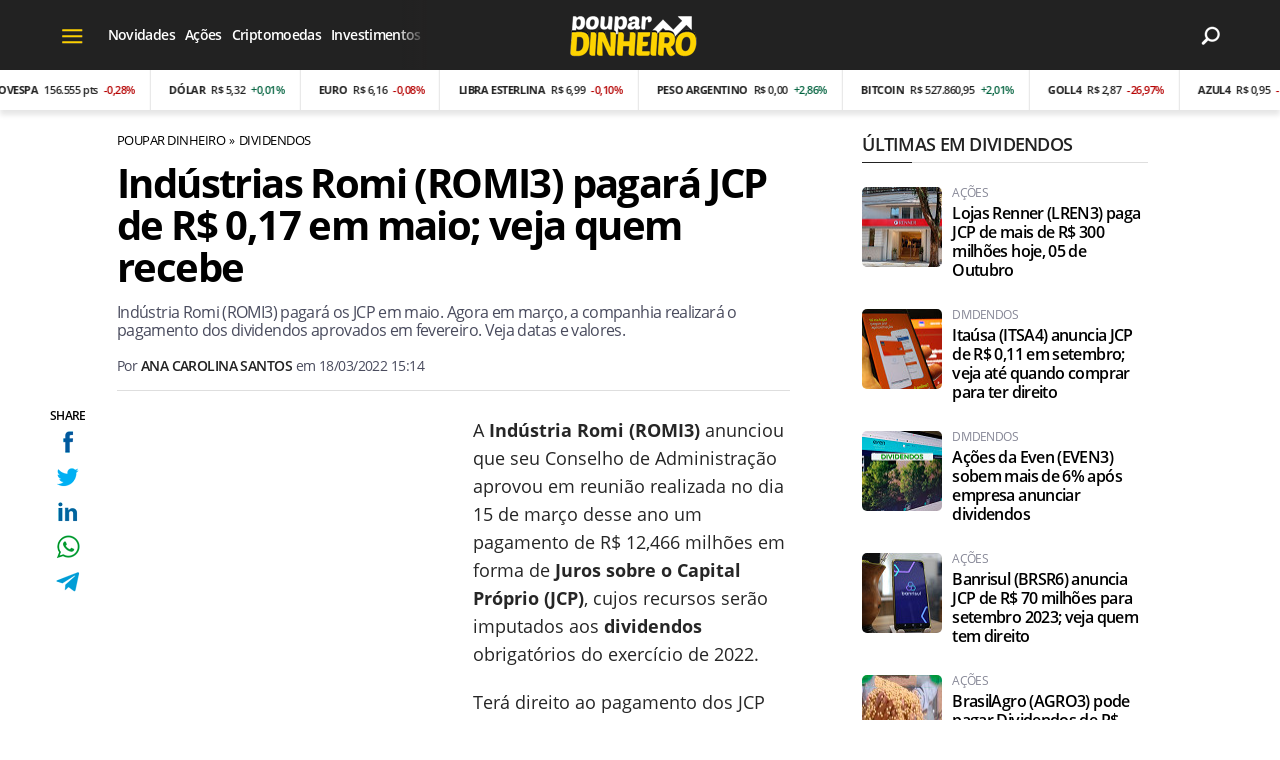

--- FILE ---
content_type: text/html; charset=UTF-8
request_url: https://www.poupardinheiro.com.br/industria-romi-romi3-anuncia-jcp-0-17-acao-datas
body_size: 10606
content:
<!DOCTYPE html>
<html lang="pt-BR">
    
        <head>
        <title>Indústrias Romi (ROMI3) pagará JCP de R$ 0,17 em maio; veja quem recebe</title>
        <meta charset="utf-8"><meta name="robots" content="index, follow, max-snippet:-1, max-image-preview:large, max-video-preview:-1" />
        <meta name="description" content="Indústria Romi (ROMI3) pagará os JCP em maio. Agora em março, a companhia realizará o pagamento dos dividendos aprovados em fevereiro. Veja datas e valores." />
        <meta name="keywords" content="dividendos,Indústrias Romi ROMI3 dividendos,dividendos maio 2022,JCP 2022,empresas B3,acoes" />
        <meta name="viewport" content="width=device-width, initial-scale=1.0">
        <meta name="theme-color" content="#222222">
        <meta property="fb:pages" content="100064111352385" />
        <meta property="fb:app_id" content="269352648634175" />
        <link rel="manifest" href="https://www.poupardinheiro.com.br/manifest.json">
        <link rel="alternate" type="application/rss+xml" title="Indústrias Romi (ROMI3) pagará JCP de R$ 0,17 em maio; veja quem recebe" href="https://www.poupardinheiro.com.br/rss/geral" />
        <link rel="canonical" href="https://www.poupardinheiro.com.br/industria-romi-romi3-anuncia-jcp-0-17-acao-datas" />
        <link rel="icon" type="image/png" sizes="96x96" href="https://www.poupardinheiro.com.br/template/imagem/logo/logo-96.png">
        <link rel="icon" type="image/png" sizes="48x48" href="https://www.poupardinheiro.com.br/template/imagem/logo/logo-48.png">
        <link rel="icon" type="image/png" sizes="32x32" href="https://www.poupardinheiro.com.br/template/imagem/logo/logo-32.png">
        <link rel="icon" type="image/png" sizes="16x16" href="https://www.poupardinheiro.com.br/template/imagem/logo/logo-16.png"><meta property="og:image" content="https://www.poupardinheiro.com.br/imagens/post/3080/industria-romi-romi3-dividendos-2022-logo.png" /><meta property="og:image:width" content="1400" /><meta property="og:image:height" content="788" /><meta property="og:image:alt" content="Indústrias Romi (ROMI3) pagará JCP de R$ 0,17 em maio; veja quem recebe" /><link rel="preconnect" href="https://www.google-analytics.com"><link rel="preconnect" href="https://adservice.google.com.br"><link rel="preconnect" href="https://adservice.google.com"><link rel="preconnect" href="https://securepubads.g.doubleclick.net"><link rel="preconnect" href="https://fonts.googleapis.com"><link rel="preconnect" href="https://fonts.gstatic.com"><link rel="preconnect" href="https://www.googletagmanager.com"><link rel="preload" href="https://www.poupardinheiro.com.br/template/m3/font/opensans/mem5YaGs126MiZpBA-UN7rgOUuhp.woff2" as="font" type="font/woff2" crossorigin><link rel="preload" href="https://www.poupardinheiro.com.br/template/m3/font/opensans/mem8YaGs126MiZpBA-UFVZ0b.woff2" as="font" type="font/woff2" crossorigin><link rel="preload" href="https://www.poupardinheiro.com.br/template/m3/font/opensans/mem5YaGs126MiZpBA-UNirkOUuhp.woff2" as="font" type="font/woff2" crossorigin><link rel="preload" href="https://www.poupardinheiro.com.br/template/m3/font/opensans/mem6YaGs126MiZpBA-UFUK0Zdc0.woff2" as="font" type="font/woff2" crossorigin>
            <script>
                const applicationServerKey = 'BBM8KjY8DaQqbC_pEepXmVgodX2GPijrA8w5awJBJA0JPTuP7UYFyQQurtzfiBwTikFjiHHPNOkT5Oqayl81484';                
            </script><link rel="stylesheet preload" as="style" href="https://www.poupardinheiro.com.br/template/m3/css/style.css?v=1.89.2.39" ><link rel="stylesheet preload" as="style" href="https://www.poupardinheiro.com.br/template/css/style.css?v=1.89.2.39" ><link rel="stylesheet preload" as="style" href="https://www.poupardinheiro.com.br/template/css/grid.css?v=1.89.2.39" ><link rel="stylesheet preload" as="style" href="https://www.poupardinheiro.com.br/template/css/financa.css?v=1.89.2.39" ><link rel="stylesheet preload" as="style" href="https://www.poupardinheiro.com.br/template/m3/css/popup.css?v=1.89.2.39" ><link rel="stylesheet preload" as="style" href="https://www.poupardinheiro.com.br/template/css/lista.css?v=1.89.2.39" ><link rel="stylesheet preload" as="style" href="https://www.poupardinheiro.com.br/template/m3/css/share.css?v=1.89.2.39" ><link rel="stylesheet preload" as="style" href="https://www.poupardinheiro.com.br/template/m3/css/rel-post.css?v=1.89.2.39" ><link rel="stylesheet preload" as="style" href="https://www.poupardinheiro.com.br/template/m3/css/post.css?v=1.89.2.39" ><link rel="stylesheet preload" as="style" href="https://www.poupardinheiro.com.br/template/css/post.css?v=1.89.2.39" ><link rel="stylesheet preload" as="style" href="https://www.poupardinheiro.com.br/template/m3/css/blc-related.css?v=1.89.2.39" ><link rel="stylesheet preload" as="style" href="https://www.poupardinheiro.com.br/template/m3/css/pop-web-push.css?v=1.89.2.39" ><link rel="amphtml" href="https://www.poupardinheiro.com.br/industria-romi-romi3-anuncia-jcp-0-17-acao-datas.amp">
        <script>
            var tempoReload         = 1800;
            var currentUser         = null;
            var popUserDataText     = "Utilizamos cookies essenciais e tecnologias semelhantes de acordo com nossa <a href='https://www.poupardinheiro.com.br/privacidade'>Política de Privacidade</a> e, ao continuar navegando, você concorda com estas condições.";
            var googletag           = googletag || {};
            
            googletag.cmd           = googletag.cmd || [];

            const siteName          = "Poupar Dinheiro";
            const siteUrl           = "https://www.poupardinheiro.com.br";
            const siteAuth          = "https://www.poupardinheiro.com.br/auth";
            const siteApi           = "https://api.poupardinheiro.com.br";
            const appId             = 16;
            const ajax_url          = "https://www.poupardinheiro.com.br/ajax_poupardinheiro.php";
            const load_ico          = '<span class="load-ico"></span>';
            const searchPlaceholder = "Pesquise no Poupar Dinheiro";
            const searchPartnerPub  = "partner-pub-5305121862343092:qyh3tj0dym4";
        </script>
            <script>
                const m3Targeting = "dividendos";
            </script>
            <script>
                const pageAds = [{"slotName":"\/6524261\/pd-interstitial","elementId":"gpt_unit_\/6524261\/pd-interstitial_0","sizes":[[300,250],[320,480],[336,280]],"interstitial":true},{"slotName":"\/6524261\/PD-TEXTO-PRINCIPAL","slotClass":"banner-336x280","elementId":"div-gpt-pd-texto-principal","sizes":[[336,280]]},{"slotName":"\/6524261\/PD-HALF-PAGE","slotClass":"banner-300x600 sticky","elementId":"div-gpt-pd-half-page","sizes":[[300,600]],"mediaSize":"(min-width: 768px)"},{"slotName":"\/6524261\/pd-sticky","hideIfNotRender":true,"slotClass":"banner-sticky","elementId":"div-gpt-pd-sticky","sizeMapping":"h90sticky","sizes":[[320,50],[728,90],[970,90]]},{"slotName":"\/6524261\/pd-texto-meio","slotClass":"banner-336x280 auto","elementId":"div-gpt-pd-texto-meio-1__691d99bf77431","sizes":[[336,280]]},{"slotName":"\/6524261\/pd-texto-meio","slotClass":"banner-336x280 auto","elementId":"div-gpt-pd-texto-meio-1__691d99bf7743a","sizes":[[336,280]]},{"slotName":"\/6524261\/pd-texto-meio","slotClass":"banner-336x280 auto","elementId":"div-gpt-pd-texto-meio-1__691d99bf7743f","sizes":[[336,280]]}];
                const initialAds = ["div-gpt-pd-sticky","gpt_unit_\/6524261\/pd-interstitial_0","div-gpt-pd-texto-principal"];
                const adSizeMapping = [{"name":"h250toptop","sizes":[[[969,545],[[1490,250],[970,250],[970,90],[728,90]]],[[0,0],[[320,50],[300,50],[300,250]]]]},{"name":"h90sticky","sizes":[[[969,545],[[970,90],[728,90]]],[[0,0],[[320,50]]]]}];
            </script>
            <!-- Google Tag Manager -->
            <script>
                document.addEventListener('DOMContentLoaded', function() {
                    setTimeout(function(){
                        (function(w,d,s,l,i){w[l]=w[l]||[];w[l].push({'gtm.start':
                        new Date().getTime(),event:'gtm.js'});var f=d.getElementsByTagName(s)[0],
                        j=d.createElement(s),dl=l!='dataLayer'?'&l='+l:'';j.async=true;
                        //j.src='https://www.googletagmanager.com/gtm.js?id='+i+dl;
                        j.setAttribute('data-src', 'https://www.googletagmanager.com/gtm.js?id='+i+dl);
                        f.parentNode.insertBefore(j,f);
                        })(window,document,'script','dataLayer','GTM-WQ5QXQV');
                    }, 0);
                });
            </script>
            <!-- End Google Tag Manager -->
            <script defer data-src="https://www.poupardinheiro.com.br/template/m3/js/lazy/post.js?v=1.08.7.54"></script><script async data-src="https://www.poupardinheiro.com.br/template/m3/js/lazy/webpush.js?v=1.08.7.54"></script><script async data-src="https://www.poupardinheiro.com.br/template/m3/js/lazy/utils.js?v=1.08.7.54"></script><script async data-src="https://www.poupardinheiro.com.br/template/m3/js/script.js?v=1.08.7.54"></script><script async data-src="https://www.poupardinheiro.com.br/template/js/lazy/script.js?v=1.08.7.54"></script><script async data-src="https://securepubads.g.doubleclick.net/tag/js/gpt.js"></script><script async data-src="https://www.poupardinheiro.com.br/template/m3/js/lazy/m3midia.js?v=1.08.7.54"></script>
            <script>
                (() => {
                    let loadEvents = totalScripts = totalScriptsCarregados = {};
                    let runSetAttrSrcScript = true;

                    function attrScriptCarregado(element, tipo = undefined) {
                        totalScriptsCarregados['full']++;
                        if (tipo != undefined) {
                            totalScriptsCarregados[tipo]++;
                            if (totalScripts[tipo] == totalScriptsCarregados[tipo]) {
                                window.dispatchEvent(loadEvents[tipo]);
                            }
                        }
                        if (totalScripts['full'] == totalScriptsCarregados['full']) {
                            window.dispatchEvent(loadEvents['full']);
                        }
                    }

                    function setAttrSrcScriptNormal(element) {
                        element.onload = () => {
                            attrScriptCarregado(element, 'async');
                        };
                        element.setAttribute('src', element.getAttribute('data-src'));
                    }

                    function setAttrSrcScriptDefer(element) {
                        return new Promise((resolve, reject) => {
                            element.onload = () => {
                                attrScriptCarregado(element);
                                resolve(element);
                            };
                            element.setAttribute('src', element.getAttribute('data-src'));
                        });
                    }

                    async function setAttrSrcScript() {
                        if (runSetAttrSrcScript == true) {

                            loadEvents = {
                                async: new Event('lazyLoadScript'),
                                full: new Event('lazyLoadScriptFull')
                            };
        
                            totalScripts = {
                                async: document.querySelectorAll('script[data-src]:not([defer])').length,
                                full: document.querySelectorAll('script[data-src]:not([defer])').length + document.querySelectorAll('script[data-src][defer]').length
                            };

                            totalScriptsCarregados = {
                                async: 0,
                                full: 0
                            };
                            
                            runSetAttrSrcScript = false;
                            let arrayScripts = document.querySelectorAll('script[data-src]:not([defer])');
                            for (let i = 0; i < arrayScripts.length; i++) {
                                setAttrSrcScriptNormal(arrayScripts[i]);
                            }
                            let arrayScriptsDefer = document.querySelectorAll('script[data-src][defer]');
                            for (let i = 0; i < arrayScriptsDefer.length; i++) {
                                let element = arrayScriptsDefer[i];
                                await setAttrSrcScriptDefer(element);
                            }
                        }
                    }

                    window.addEventListener('mousemove', setAttrSrcScript);
                    window.addEventListener('focus', setAttrSrcScript);
                    window.addEventListener('scroll', setAttrSrcScript);
                    window.addEventListener('touchstart', setAttrSrcScript);
                    window.addEventListener('touchmove', setAttrSrcScript);
                })();
            </script>
            <script type="application/ld+json">
                {"@context":"https://schema.org/","@graph":[{"@type":"Organization","@id":"https://www.poupardinheiro.com.br#organization","name":"Poupar Dinheiro","url":"https://www.poupardinheiro.com.br","logo":{"@type":"ImageObject","@id":"https://www.poupardinheiro.com.br#logo","url":"https://www.poupardinheiro.com.br/template/imagem/logo/logo-256.png","width":256,"height":256,"caption":"Poupar Dinheiro"},"image":{"@id":"https://www.poupardinheiro.com.br#logo"},"sameAs":["https://www.facebook.com/poupdinheiro","https://twitter.com/dinheiro_poupar","https://www.instagram.com/poupdinheiro/"]},{"@type":"WebSite","@id":"https://www.poupardinheiro.com.br#website","name":"Poupar Dinheiro","url":"https://www.poupardinheiro.com.br","publisher":{"@id":"https://www.poupardinheiro.com.br#organization"}},{"@type":"ImageObject","@id":"https://www.poupardinheiro.com.br/industria-romi-romi3-anuncia-jcp-0-17-acao-datas#primaryimage","inLanguage":"pt-BR","url":"https://www.poupardinheiro.com.br/imagens/post/3080/industria-romi-romi3-dividendos-2022-logo.png","contentUrl":"https://www.poupardinheiro.com.br/imagens/post/3080/industria-romi-romi3-dividendos-2022-logo.png","width":1400,"height":788},{"@type":"WebPage","@id":"https://www.poupardinheiro.com.br/industria-romi-romi3-anuncia-jcp-0-17-acao-datas#webpage","name":"Ind\u00fastrias Romi (ROMI3) pagar\u00e1 JCP de R$ 0,17 em maio; veja quem recebe","url":"https://www.poupardinheiro.com.br/industria-romi-romi3-anuncia-jcp-0-17-acao-datas","inLanguage":"pt-BR","isPartOf":{"@id":"https://www.poupardinheiro.com.br#website"},"primaryImageOfPage":{"@id":"https://www.poupardinheiro.com.br/industria-romi-romi3-anuncia-jcp-0-17-acao-datas#primaryimage"}},{"@type":"BreadcrumbList","@id":"https://www.poupardinheiro.com.br/industria-romi-romi3-anuncia-jcp-0-17-acao-datas#breadcrumb","itemListElement":[[{"@type":"ListItem","position":0,"item":{"@type":"WebPage","@id":"https://www.poupardinheiro.com.br","url":"https://www.poupardinheiro.com.br","name":"Poupar Dinheiro"}},{"@type":"ListItem","position":1,"item":{"@type":"WebPage","@id":"https://www.poupardinheiro.com.br/dividendos","url":"https://www.poupardinheiro.com.br/dividendos","name":"Dividendos"}}]]},{"@type":"FAQPage","mainEntity":[[{"@type":"Question","name":"Quando a Ind\u00fastrias Romi (ROMI3) paga dividendos em 2022?","acceptedAnswer":{"@type":"Answer","text":"Ser\u00e3o pagos JCP, a serem imputados aos dividendos do ano, em 18 de maio de 2022. Data-Com \u00e9 21/03/2022."}}]]},{"@type":"NewsArticle","@id":"https://www.poupardinheiro.com.br/industria-romi-romi3-anuncia-jcp-0-17-acao-datas#article","articleSection":"Dividendos","isPartOf":{"@id":"https://www.poupardinheiro.com.br/industria-romi-romi3-anuncia-jcp-0-17-acao-datas#webpage"},"mainEntityOfPage":"https://www.poupardinheiro.com.br/industria-romi-romi3-anuncia-jcp-0-17-acao-datas#webpage","publisher":{"@id":"https://www.poupardinheiro.com.br#organization"},"headline":"Ind\u00fastrias Romi (ROMI3) pagar\u00e1 JCP de R$ 0,17 em maio; veja quem recebe","image":{"@type":"ImageObject","url":"https://www.poupardinheiro.com.br/imagens/post/3080/industria-romi-romi3-dividendos-2022-logo.png","width":1400,"height":788},"datePublished":"2022-03-18T15:14:00-03:00","dateModified":"2022-03-18T15:14:00-03:00","alternativeHeadline":"Ind\u00fastrias Romi (ROMI3) pagar\u00e1 JCP de R$ 0,17 em maio; veja quem recebe","thumbnailUrl":"https://www.poupardinheiro.com.br/imagens/post/3080/industria-romi-romi3-dividendos-2022-logo.png","author":{"@type":"Person","@id":"https://www.poupardinheiro.com.br/sobre/ana-carolina-santos#author","name":"Ana Carolina Santos","description":"Amante de novas tecnologias; redatora dos sites Poupar Dinheiro e Ache Concursos.","url":"https://www.poupardinheiro.com.br/sobre/ana-carolina-santos","sameAs":["https://www.instagram.com/ana.crla"],"image":{"@type":"ImageObject","@id":"https://www.poupardinheiro.com.br#personlogo","url":"https://www.poupardinheiro.com.br/imagens/adm_usuario/4362/anacarolina.jpg","caption":"Ana Carolina Santos"}},"description":"Ind\u00fastria Romi (ROMI3) pagar\u00e1 os JCP em maio. Agora em mar\u00e7o, a companhia realizar\u00e1 o pagamento dos dividendos aprovados em fevereiro. Veja datas e valores.","commentCount":0,"keywords":"dividendos,Ind\u00fastrias Romi ROMI3 dividendos,dividendos maio 2022,JCP 2022,empresas B3,acoes","isAccessibleForFree":"True"}]}
             </script>
        <meta property="og:type" content="article" />
        <meta property="og:site_name" content="Poupar Dinheiro" />
        <meta property="og:title" content="Indústrias Romi (ROMI3) pagará JCP de R$ 0,17 em maio; veja quem recebe" />
        <meta property="og:description" content="Indústria Romi (ROMI3) pagará os JCP em maio. Agora em março, a companhia realizará o pagamento dos dividendos aprovados em fevereiro. Veja datas e valores." />
        <meta property="og:url" content="https://www.poupardinheiro.com.br/industria-romi-romi3-anuncia-jcp-0-17-acao-datas" />
        <meta property="article:publisher" content="https://www.facebook.com/poupdinheiro" />
        <meta property="article:tag" content="dividendos,Indústrias Romi ROMI3 dividendos,dividendos maio 2022,JCP 2022,empresas B3,acoes">
        <meta name="twitter:card" content="summary_large_image" />
        <meta name="twitter:title" content="Indústrias Romi (ROMI3) pagará JCP de R$ 0,17 em maio; veja quem recebe" />
        <meta name="twitter:image" content="https://www.poupardinheiro.com.br/imagens/post/3080/industria-romi-romi3-dividendos-2022-logo.png" />
        <meta name="twitter:site" content="@" />
        <meta name="twitter:description" content="Indústria Romi (ROMI3) pagará os JCP em maio. Agora em março, a companhia realizará o pagamento dos dividendos aprovados em fevereiro. Veja datas e valores." />

        <link rel="image_src" href="https://www.poupardinheiro.com.br/imagens/post/3080/industria-romi-romi3-dividendos-2022-logo.png" />
        </head>
        <body data-hash="6b66e510b106cfd0b42fc674cbd32f15" >
            <main id="main" class="center-content" tabindex="0" aria-label="Conteúdo principal">
<header id="header">
    <div class="header-content">
        <div class="container">
            <div class="row">
                <div class="col-2 col-xl-4">
            <button class="toggle-active header-nav" aria-label="Menu"></button>
            <div class="menu-wrapper header-nav toggle-this-active" id="sidebar-header-nav" >
                <button class="close toggle-active" aria-label="Fechar menu"></button>
                <ul class="header-nav main-nav" ><li><a class="nav-item tg-menu" href="/noticias" >Notícias</a><div class="wrapper-sub-nav" ><ul class="sub-nav main-nav" ><li><a class="nav-item tg-menu" href="/noticias/acoes" >Ações</a></li><li><a class="nav-item tg-menu" href="/noticias/dividendos" >Dividendos</a></li><li><a class="nav-item tg-menu" href="/noticias/economia" >Economia</a></li><li><a class="nav-item tg-menu" href="/noticias/financas" >Finanças</a></li><li><a class="nav-item tg-menu" href="/noticias/investimentos" >Investimentos</a></li><li><a class="nav-item tg-menu" href="/noticias/mercado" >Mercado</a></li><li><a class="nav-item tg-menu" href="/novidades" >Novidades</a></li></ul></div></li><li><a class="nav-item tg-menu" href="/criptomoedas" >Criptomoedas</a></li><li><a class="nav-item tg-menu" href="/beneficios-sociais" >Benefícios sociais</a></li></ul>
            </div><div class="d-none d-xl-block draggable-outer header"><ul class="draggable-inner main-nav" ><li><a class="nav-item tg-sm-menu" href="/novidades" >Novidades</a></li><li><a class="nav-item tg-sm-menu" href="/acoes" >Ações</a></li><li><a class="nav-item tg-sm-menu" href="/criptomoedas" >Criptomoedas</a></li><li><a class="nav-item tg-sm-menu" href="/investimentos" >Investimentos</a></li><li><a class="nav-item tg-sm-menu" href="/economia" >Economia</a></li></ul></div>
                </div>
                <div class="col-8 px-0 px-xl-3 col-xl-6">
        <div class="logo logo" >
            <a href="https://www.poupardinheiro.com.br" ><img loading="lazy" srcset="https://www.poupardinheiro.com.br/template/imagem/logo/logo.png 1x, https://www.poupardinheiro.com.br/template/imagem/logo/logo-2x.png 2x" width="130" height="50"  class="img " src="https://www.poupardinheiro.com.br/template/imagem/logo/logo.png" alt="Poupar Dinheiro" title="Poupar Dinheiro" />
            </a>
        </div>
                </div>
                <div class="col-2 col-xl-2 pr-xl-0">
                    <div class="wait-user-auth"></div>
                    <div class="icones-header">
                        
        <span class="busca-button toggle-active header-search icone icone-sm lupa-white-sm"></span>
        <div id="busca-form" class="busca toggle-this-active"><div class="gcse-searchbox-only" data-resultsUrl="https://www.poupardinheiro.com.br/buscar?" ></div></div>
                    </div>
                </div>
            </div>
        </div>
    <div class="financa-container">
        <div class="financa-slick">
            <div id="financa-content">
                    <div class="cotacao down">
                        <div class="title">IBOVESPA</div>
                            <div class="valor"><div class="value">156.555 pts</div>
                            <div class="variacao">-0,28%</div>
                        </div>
                    </div>
                    <div class="cotacao up">
                        <div class="title">Dólar</div>
                            <div class="valor"><div class="value">R$ 5,32</div>
                            <div class="variacao">+0,01%</div>
                        </div>
                    </div>
                    <div class="cotacao down">
                        <div class="title">Euro</div>
                            <div class="valor"><div class="value">R$ 6,16</div>
                            <div class="variacao">-0,08%</div>
                        </div>
                    </div>
                    <div class="cotacao down">
                        <div class="title">Libra esterlina</div>
                            <div class="valor"><div class="value">R$ 6,99</div>
                            <div class="variacao">-0,10%</div>
                        </div>
                    </div>
                    <div class="cotacao up">
                        <div class="title">Peso Argentino</div>
                            <div class="valor"><div class="value">R$ 0,00</div>
                            <div class="variacao">+2,86%</div>
                        </div>
                    </div>
                    <div class="cotacao up">
                        <div class="title">Bitcoin</div>
                            <div class="valor"><div class="value">R$ 527.860,95</div>
                            <div class="variacao">+2,01%</div>
                        </div>
                    </div>
                    <div class="cotacao down">
                        <div class="title">GOLL4</div>
                            <div class="valor"><div class="value">R$ 2,87</div>
                            <div class="variacao">-26,97%</div>
                        </div>
                    </div>
                    <div class="cotacao down">
                        <div class="title">AZUL4</div>
                            <div class="valor"><div class="value">R$ 0,95</div>
                            <div class="variacao">-1,04%</div>
                        </div>
                    </div>
                    <div class="cotacao down">
                        <div class="title">EMBR3</div>
                            <div class="valor"><div class="value">R$ 86,80</div>
                            <div class="variacao">-1,24%</div>
                        </div>
                    </div>
                    <div class="cotacao up">
                        <div class="title">MGLU3</div>
                            <div class="valor"><div class="value">R$ 9,25</div>
                            <div class="variacao">+1,31%</div>
                        </div>
                    </div>
                    <div class="cotacao up">
                        <div class="title">PETR4</div>
                            <div class="valor"><div class="value">R$ 32,93</div>
                            <div class="variacao">+0,15%</div>
                        </div>
                    </div>
                    <div class="cotacao down">
                        <div class="title">IRBR3</div>
                            <div class="valor"><div class="value">R$ 48,81</div>
                            <div class="variacao">-0,69%</div>
                        </div>
                    </div>
                    <div class="cotacao down">
                        <div class="title">PETR3</div>
                            <div class="valor"><div class="value">R$ 34,92</div>
                            <div class="variacao">-0,09%</div>
                        </div>
                    </div><div class="add">
                    <div class="cotacao down">
                        <div class="title">IBOVESPA</div>
                            <div class="valor"><div class="value">156.555 pts</div>
                            <div class="variacao">-0,28%</div>
                        </div>
                    </div>
                    <div class="cotacao up">
                        <div class="title">Dólar</div>
                            <div class="valor"><div class="value">R$ 5,32</div>
                            <div class="variacao">+0,01%</div>
                        </div>
                    </div>
                    <div class="cotacao down">
                        <div class="title">Euro</div>
                            <div class="valor"><div class="value">R$ 6,16</div>
                            <div class="variacao">-0,08%</div>
                        </div>
                    </div>
                    <div class="cotacao down">
                        <div class="title">Libra esterlina</div>
                            <div class="valor"><div class="value">R$ 6,99</div>
                            <div class="variacao">-0,10%</div>
                        </div>
                    </div>
                    <div class="cotacao up">
                        <div class="title">Peso Argentino</div>
                            <div class="valor"><div class="value">R$ 0,00</div>
                            <div class="variacao">+2,86%</div>
                        </div>
                    </div>
                    <div class="cotacao up">
                        <div class="title">Bitcoin</div>
                            <div class="valor"><div class="value">R$ 527.860,95</div>
                            <div class="variacao">+2,01%</div>
                        </div>
                    </div>
                    <div class="cotacao down">
                        <div class="title">GOLL4</div>
                            <div class="valor"><div class="value">R$ 2,87</div>
                            <div class="variacao">-26,97%</div>
                        </div>
                    </div>
                    <div class="cotacao down">
                        <div class="title">AZUL4</div>
                            <div class="valor"><div class="value">R$ 0,95</div>
                            <div class="variacao">-1,04%</div>
                        </div>
                    </div>
                    <div class="cotacao down">
                        <div class="title">EMBR3</div>
                            <div class="valor"><div class="value">R$ 86,80</div>
                            <div class="variacao">-1,24%</div>
                        </div>
                    </div>
                    <div class="cotacao up">
                        <div class="title">MGLU3</div>
                            <div class="valor"><div class="value">R$ 9,25</div>
                            <div class="variacao">+1,31%</div>
                        </div>
                    </div>
                    <div class="cotacao up">
                        <div class="title">PETR4</div>
                            <div class="valor"><div class="value">R$ 32,93</div>
                            <div class="variacao">+0,15%</div>
                        </div>
                    </div>
                    <div class="cotacao down">
                        <div class="title">IRBR3</div>
                            <div class="valor"><div class="value">R$ 48,81</div>
                            <div class="variacao">-0,69%</div>
                        </div>
                    </div>
                    <div class="cotacao down">
                        <div class="title">PETR3</div>
                            <div class="valor"><div class="value">R$ 34,92</div>
                            <div class="variacao">-0,09%</div>
                        </div>
                    </div>
                    <div class="cotacao down">
                        <div class="title">IBOVESPA</div>
                            <div class="valor"><div class="value">156.555 pts</div>
                            <div class="variacao">-0,28%</div>
                        </div>
                    </div>
                    <div class="cotacao up">
                        <div class="title">Dólar</div>
                            <div class="valor"><div class="value">R$ 5,32</div>
                            <div class="variacao">+0,01%</div>
                        </div>
                    </div>
                    <div class="cotacao down">
                        <div class="title">Euro</div>
                            <div class="valor"><div class="value">R$ 6,16</div>
                            <div class="variacao">-0,08%</div>
                        </div>
                    </div>
                    <div class="cotacao down">
                        <div class="title">Libra esterlina</div>
                            <div class="valor"><div class="value">R$ 6,99</div>
                            <div class="variacao">-0,10%</div>
                        </div>
                    </div>
                    <div class="cotacao up">
                        <div class="title">Peso Argentino</div>
                            <div class="valor"><div class="value">R$ 0,00</div>
                            <div class="variacao">+2,86%</div>
                        </div>
                    </div>
                    <div class="cotacao up">
                        <div class="title">Bitcoin</div>
                            <div class="valor"><div class="value">R$ 527.860,95</div>
                            <div class="variacao">+2,01%</div>
                        </div>
                    </div>
                    <div class="cotacao down">
                        <div class="title">GOLL4</div>
                            <div class="valor"><div class="value">R$ 2,87</div>
                            <div class="variacao">-26,97%</div>
                        </div>
                    </div>
                    <div class="cotacao down">
                        <div class="title">AZUL4</div>
                            <div class="valor"><div class="value">R$ 0,95</div>
                            <div class="variacao">-1,04%</div>
                        </div>
                    </div>
                    <div class="cotacao down">
                        <div class="title">EMBR3</div>
                            <div class="valor"><div class="value">R$ 86,80</div>
                            <div class="variacao">-1,24%</div>
                        </div>
                    </div>
                    <div class="cotacao up">
                        <div class="title">MGLU3</div>
                            <div class="valor"><div class="value">R$ 9,25</div>
                            <div class="variacao">+1,31%</div>
                        </div>
                    </div>
                    <div class="cotacao up">
                        <div class="title">PETR4</div>
                            <div class="valor"><div class="value">R$ 32,93</div>
                            <div class="variacao">+0,15%</div>
                        </div>
                    </div>
                    <div class="cotacao down">
                        <div class="title">IRBR3</div>
                            <div class="valor"><div class="value">R$ 48,81</div>
                            <div class="variacao">-0,69%</div>
                        </div>
                    </div>
                    <div class="cotacao down">
                        <div class="title">PETR3</div>
                            <div class="valor"><div class="value">R$ 34,92</div>
                            <div class="variacao">-0,09%</div>
                        </div>
                    </div></div>
            </div>
        </div>
    </div>
    </div>
</header><div class="d-block mb-4"></div>
<article>
    <div class="container container-post">
        <div class="row">
            <div class="col-lg-8 pl-lg-0 pr-lg-4">
        <ul class="breadcrumb"><li><a href="https://www.poupardinheiro.com.br">Poupar Dinheiro</a></li><li><a href="https://www.poupardinheiro.com.br/dividendos">Dividendos</a></li>
        </ul>
            <div class="share-vertical fixed">
                <span>SHARE</span>
                <ul>
                        <li>
            <span
                onclick="clearSocial(3080,'facebook=1');window.open('https://www.facebook.com/sharer/sharer.php?app_id=269352648634175&u=https%3A%2F%2Fwww.poupardinheiro.com.br%2Findustria-romi-romi3-anuncia-jcp-0-17-acao-datas%3Futm_source%3Dfacebook%26utm_medium%3DShareButton%26utm_campaign%3DRedesSociais','','width=600,height=400')"
                title="Compartilhe no Facebook"
                class="facebook facebook-sm share-btn icone icone-sm">
            </span></li>
                        <li>
            <span
                onclick="clearSocial(3080,'twitter=1');window.open('https://x.com/intent/tweet?text=Ind%C3%BAstrias+Romi+%28ROMI3%29+pagar%C3%A1+JCP+de+R%24+0%2C17+em+maio%3B+veja+quem+recebe&url=https%3A%2F%2Fwww.poupardinheiro.com.br%2Findustria-romi-romi3-anuncia-jcp-0-17-acao-datas%3Futm_source%3Dtwitter%26utm_medium%3DShareButton%26utm_campaign%3DRedesSociais','','width=600,height=400')"
                title="Compartilhe no X"
                class="twitter twitter-sm share-btn icone icone-sm">
        </span></li>
                        <li>
            <span
                onclick="clearSocial(3080,'linkedin=1');window.open('https://www.linkedin.com/shareArticle?mini=true&url=https%3A%2F%2Fwww.poupardinheiro.com.br%2Findustria-romi-romi3-anuncia-jcp-0-17-acao-datas%3Futm_source%3Dlinkedin%26utm_medium%3DShareButton%26utm_campaign%3DRedesSociais&summary=Ind%C3%BAstria+Romi+%28ROMI3%29+pagar%C3%A1+os+JCP+em+maio.+Agora+em+mar%C3%A7o%2C+a+companhia+realizar%C3%A1+o+pagamento+dos+dividendos+aprovados+em+fevereiro.+Veja+datas+e+valores.&title=Ind%C3%BAstrias+Romi+%28ROMI3%29+pagar%C3%A1+JCP+de+R%24+0%2C17+em+maio%3B+veja+quem+recebe&source=poupardinheiro','','width=600,height=400')"
                title="Compartilhe no Linkedin"
                class="linkedin linkedin-sm share-btn icone icone-sm">
            </span></li>
                        <li>
            <span
                onclick="clearSocial(3080,'whatsapp=1');window.open('https://api.whatsapp.com/send?text=Indústrias Romi (ROMI3) pagará JCP de R$ 0,17 em maio; veja quem recebe - https%3A%2F%2Fwww.poupardinheiro.com.br%2Findustria-romi-romi3-anuncia-jcp-0-17-acao-datas%3Futm_source%3Dwhatsapp%26utm_medium%3DShareButton%26utm_campaign%3DRedesSociais')"
                title="Compartilhe no Whatsapp"
                class="whatsapp whatsapp-sm share-btn icone icone-sm">
            </span></li>
                        <li>
            <span
                onclick="clearSocial(3080,'telegram=1');window.open('https://telegram.me/share/url?url=https%3A%2F%2Fwww.poupardinheiro.com.br%2Findustria-romi-romi3-anuncia-jcp-0-17-acao-datas%3Futm_source%3Dtelegram%26utm_medium%3DShareButton%26utm_campaign%3DRedesSociais&text=Ind%C3%BAstrias+Romi+%28ROMI3%29+pagar%C3%A1+JCP+de+R%24+0%2C17+em+maio%3B+veja+quem+recebe');"
                title="Compartilhe no Telegram"
                class="telegram telegram-sm share-btn icone icone-sm">
            </span></li>
                </ul>
            </div>
                <div class="row no-gutters">
                    <div class="col-12 post-details">
                        <h1 class="title">Indústrias Romi (ROMI3) pagará JCP de R$ 0,17 em maio; veja quem recebe</h1>
                        <p class="description">Indústria Romi (ROMI3) pagará os JCP em maio. Agora em março, a companhia realizará o pagamento dos dividendos aprovados em fevereiro. Veja datas e valores.</p>
                        <div class="post-info">
                            <div class="text pb-1">
                                <div class="info autor">Por <a href="https://www.poupardinheiro.com.br/sobre/ana-carolina-santos" title="Posts de Ana Carolina Santos" rel="author" >Ana Carolina Santos</a> em <time datetime="2022-03-18 15:14:00">18/03/2022 15:14</time></div>
                            </div>
                        </div>
                    </div>
                    <div class="col-12 mb-md-1 post-capa">
                    </div>
                    <div class="col-12 post-texto p402_premium">
        <div class="post-content">
            
            <div class="content p402_premium">
                <div class="wrap-dw-slot-ad banner-336x280"><div class="dw-slot-ad" id="div-gpt-pd-texto-principal"></div></div><p>A <strong>Indústria Romi (ROMI3)</strong> anunciou que seu Conselho de Administração aprovou em reunião realizada no dia 15 de março desse ano um pagamento de R$ 12,466 milhões em forma de <strong>Juros sobre o Capital Próprio (JCP)</strong>, cujos recursos serão imputados aos <strong>dividendos</strong> obrigatórios do exercício de 2022.</p>
<p>Terá direito ao pagamento dos JCP quem comprar as ações, isto é, apresentar-se como acionista da companhia, até o dia 21 de março de 2022, segunda-feira, que é a data de corte (<strong>data-com</strong>) estabelecida. Assim, já a partir do dia seguinte (22) os papéis passam a ser negociados na Bolsa de Valores de São Paulo em Ex-JCP.</p>
<p>Segundo o documento divulgado, cada acionista terá direito a um<strong> valor bruto de R$ 0,17 por ação</strong>. Após a cobrança do imposto de renda, em alíquota de 15% na fonte, a quantia líquida a cair na conta será de R$ 0,1445 por ação. Pelo cronograma aprovado, o pagamento dos proventos vai ser feito em 18 de maio desse ano.</p>
 
            <div class="conteudo_related p402_hide">
                    <div class="related_title" >Você precisa ver</div>
                    <ul class="relatedid_691d99bf775f4 list_related id_multiple"><li><a class="title mb-2 tg-rel-interno" href="https://www.poupardinheiro.com.br/dividendos-itausa-itsa4-o-proximo-pagamento">Quando a Itaúsa (ITSA4) paga os dividendos? Veja o calendário</a></li><li><a class="title mb-2 tg-rel-interno" href="https://www.poupardinheiro.com.br/portobello-ptbl3-anuncia-dividendos-lucro-216-mi-2021">Portobello (PTBL3) anuncia dividendos após lucro de R$ 216 milhões; veja quem recebe</a></li><li><a class="title mb-2 tg-rel-interno" href="https://www.poupardinheiro.com.br/fleury-225-milhoes-em-dividendos-resultados-do-4t21">Fleury anuncia R$ 225 milhões em dividendos e apresenta resultados do 4T21</a></li><li><a class="title mb-2 tg-rel-interno" href="https://www.poupardinheiro.com.br/irb-irbr3-cancela-dividendos-91-mi-prejuizo">IRB (IRBR3) cancela dividendos por causa do prejuízo; seriam R$ 91,3 mi</a></li>
                    </ul>
            </div>
 <div class="wrap-dw-slot-ad banner-336x280 auto"><div class="dw-slot-ad" id="div-gpt-pd-texto-meio-1__691d99bf77431"></div></div>
<h2>Próximos JCP da Indústria Romi em 2022 - resumo</h2>
<ul>
<li><strong>Data da aprovação (Conselho de Administração)</strong>: 15 de março de 2022;</li>
<li><strong>Pagamento total</strong>: R$ 12.466.766,74;</li>
<li><strong>Valor bruto por ação</strong>: R$ 0,17;</li>
<li><strong>Valor líquido após IR</strong>: R$ 0,1445;</li>
<li><strong>Data-Com</strong>: 21 de março de 2022;</li>
<li><strong>Data-Ex</strong>: a partir de 22 de março de 2022;</li>
<li><strong>Data do pagamento</strong>: 18/05/2022;</li>
<li><strong>Referência</strong>: <a class="lib tg-lib" href="https://www.poupardinheiro.com.br/tipos-de-proventos-dividendos-jcp-subscricao">dividendos</a> de 2022.</li>
</ul>
<p><a href="https://api.mziq.com/mzfilemanager/v2/d/1d3336d2-0d47-48b8-a3b9-f5175d96f1d4/707b0468-1bc7-03f6-1d0c-cbd359df4bdd?origin=1" class="tg-link-manual"     rel="nofollow  noopener"target="_blank">- Veja na íntegra o documento sobre os JCP da Indústria Romi (ROMI3).</a></p>
<p><div class="wrap-dw-slot-ad banner-336x280 auto"><div class="dw-slot-ad" id="div-gpt-pd-texto-meio-1__691d99bf7743a"></div></div></p>
<h2>Romi (ROMI3) paga dividendos em março</h2>
<p>Vale mencionar que em 22 de março de 2022 a Indústrias Romi (ROMI3) possui pagamento marcado de R$ 0,10 por ação em forma de dividendos aos acionistas. Essa remuneração foi aprovada em 1º de fevereiro, sendo que as ações ROMI3 passaram a ser negociadas em ex-dividendos a partir do dia 7 do mesmo mês, segundo a companhia.</p>
<h2>A política de dividendos da Romi (ROMI3)</h2>
<p>Atualmente, a Indústrias Romi possui como Política de Dividendos um pagamento mínimo de 33% do lucro líquido ajustado da companhia em cada exercício. Os proventos poderão tanto ser declarados em forma de dividendos quanto em <a class="lib tg-lib" href="https://www.poupardinheiro.com.br/tipos-de-proventos-dividendos-jcp-subscricao">Juros sobre Capital Próprio</a> (JCP).</p>
<p><em>"Respeitada a legislação e os Estatutos Sociais da companhia, o Conselho de Administração poderá propor a distribuição de Dividendos ou JSCP em montante inferior a 33% (trinta e três por cento) do seu lucro líquido ajustado em qualquer exercício, quando recomendável em vista da situação financeira e/ou perspectivas futuras da companhia, das condições macroeconômicas, estratégias de investimento, e demais fatores considerados relevantes pelo Conselho de Administração"</em>, consta na Política da Indústria Romi.</p>
 
            <div class="conteudo_related p402_hide">
                    <div class="related_title" >Você precisa ver</div>
                    <ul class="relatedid_691d99bf77684 list_related id_multiple"><li><a class="title mb-2 tg-rel-interno" href="https://www.poupardinheiro.com.br/resultados-4t21-industrias-romi-romi3">Indústrias Romi (ROMI3) registra receita operacional líquida 22,8% maior no 4T21</a></li><li><a class="title mb-2 tg-rel-interno" href="https://www.poupardinheiro.com.br/industrias-romi-romi3-anuncia-dividendos-jcp">Indústrias Romi (ROMI3) anuncia R$ 26,4 mi entre dividendos e JCP</a></li>
                    </ul>
            </div>
<p><div class="wrap-dw-slot-ad banner-336x280 auto"><div class="dw-slot-ad" id="div-gpt-pd-texto-meio-1__691d99bf7743f"></div></div></p> 
            
            </div>
        </div>
                <section class="faq_item">
                    <h3>Quando a Indústrias Romi (ROMI3) paga dividendos em 2022?</h3>
                    <p>Serão pagos JCP, a serem imputados aos dividendos do ano, em 18 de maio de 2022. Data-Com é 21/03/2022.</p>
                </section>
                        <p class="google-news">
                            <a href="https://news.google.com/publications/CAAqBwgKMKHmmQswy_CxAw?hl=pt-BR&gl=BR&ceid=BR%3Apt-419"  target="_blank" rel="nofollow noreferrer noopener" >Siga o Poupar Dinheiro</a> no 
                                <strong>
                                    <span class="g-blue">G</span>
                                    <span class="o-red">o</span>
                                    <span class="o-yellow">o</span>
                                    <span class="g-blue">g</span>
                                    <span class="l-green">l</span>
                                    <span class="o-red">e</span>
                                    News
                                </strong>
                            e receba alertas e as principais notícias sobre finanças, investimentos, mercado, ações e economia.
                        </p><div class="share-mobile">
            <div class="share-horizontal">
                <span></span>
                <ul>
                        <li>
            <span
                onclick="clearSocial(3080,'facebook=1');window.open('https://www.facebook.com/sharer/sharer.php?app_id=269352648634175&u=https%3A%2F%2Fwww.poupardinheiro.com.br%2Findustria-romi-romi3-anuncia-jcp-0-17-acao-datas%3Futm_source%3Dfacebook%26utm_medium%3DShareButton%26utm_campaign%3DRedesSociais','','width=600,height=400')"
                title="Compartilhe no Facebook"
                class="facebook facebook-sm share-btn icone icone-sm">
            </span></li>
                        <li>
            <span
                onclick="clearSocial(3080,'twitter=1');window.open('https://x.com/intent/tweet?text=Ind%C3%BAstrias+Romi+%28ROMI3%29+pagar%C3%A1+JCP+de+R%24+0%2C17+em+maio%3B+veja+quem+recebe&url=https%3A%2F%2Fwww.poupardinheiro.com.br%2Findustria-romi-romi3-anuncia-jcp-0-17-acao-datas%3Futm_source%3Dtwitter%26utm_medium%3DShareButton%26utm_campaign%3DRedesSociais','','width=600,height=400')"
                title="Compartilhe no X"
                class="twitter twitter-sm share-btn icone icone-sm">
        </span></li>
                        <li>
            <span
                onclick="clearSocial(3080,'linkedin=1');window.open('https://www.linkedin.com/shareArticle?mini=true&url=https%3A%2F%2Fwww.poupardinheiro.com.br%2Findustria-romi-romi3-anuncia-jcp-0-17-acao-datas%3Futm_source%3Dlinkedin%26utm_medium%3DShareButton%26utm_campaign%3DRedesSociais&summary=Ind%C3%BAstria+Romi+%28ROMI3%29+pagar%C3%A1+os+JCP+em+maio.+Agora+em+mar%C3%A7o%2C+a+companhia+realizar%C3%A1+o+pagamento+dos+dividendos+aprovados+em+fevereiro.+Veja+datas+e+valores.&title=Ind%C3%BAstrias+Romi+%28ROMI3%29+pagar%C3%A1+JCP+de+R%24+0%2C17+em+maio%3B+veja+quem+recebe&source=poupardinheiro','','width=600,height=400')"
                title="Compartilhe no Linkedin"
                class="linkedin linkedin-sm share-btn icone icone-sm">
            </span></li>
                        <li>
            <span
                onclick="clearSocial(3080,'whatsapp=1');window.open('https://api.whatsapp.com/send?text=Indústrias Romi (ROMI3) pagará JCP de R$ 0,17 em maio; veja quem recebe - https%3A%2F%2Fwww.poupardinheiro.com.br%2Findustria-romi-romi3-anuncia-jcp-0-17-acao-datas%3Futm_source%3Dwhatsapp%26utm_medium%3DShareButton%26utm_campaign%3DRedesSociais')"
                title="Compartilhe no Whatsapp"
                class="whatsapp whatsapp-sm share-btn icone icone-sm">
            </span></li>
                        <li>
            <span
                onclick="clearSocial(3080,'telegram=1');window.open('https://telegram.me/share/url?url=https%3A%2F%2Fwww.poupardinheiro.com.br%2Findustria-romi-romi3-anuncia-jcp-0-17-acao-datas%3Futm_source%3Dtelegram%26utm_medium%3DShareButton%26utm_campaign%3DRedesSociais&text=Ind%C3%BAstrias+Romi+%28ROMI3%29+pagar%C3%A1+JCP+de+R%24+0%2C17+em+maio%3B+veja+quem+recebe');"
                title="Compartilhe no Telegram"
                class="telegram telegram-sm share-btn icone icone-sm">
            </span></li>
                </ul>
            </div></div>
            <div class="post-tags">
                <ul class="nav-tag my-3"><li><a class="tg-nav-bar simple" href="https://www.poupardinheiro.com.br/dividendos" >Dividendos</a></li><li><a class="tg-nav-bar simple" href="https://www.poupardinheiro.com.br/acoes" >Ações</a></li>
                </ul>
            </div>
                <div class="row text-center btn-social bg-social" >
                    <div class="col-md-6 mb-3" ><a target="_blank" rel="nofollow noreferrer noopener" class="d-block button button-primary telegram" href="https://t.me/poupardinheiro" >Receba novidades em seu celular pelo Telegram</a></div><div class="col-md-6 mb-3" ><a target="_blank" rel="nofollow noreferrer noopener" class="d-block button button-primary instagram" href="https://www.instagram.com/poupdinheiro/" >Nos siga no Instagram</a></div>
                </div>
                    </div>
                    <div class="col-12 mt-md-4 rel-relacionado">
        <h4 class="section-title d-none d-md-block mt-3 mb-4"  >Notícias relacionadas
        </h4>
                <div class="row relacionado lst-main com_img" >
                        <div class="list-item col-12 col-md-4 mb-3 mb-md-4" ><a class="image round-5 tg-rel-bottom" href="https://www.poupardinheiro.com.br/bradesco-dividendos-jcp-2023-data-com" ><img loading="lazy" srcset="https://www.poupardinheiro.com.br/media/post/5045/144/bradesco.jpg 144w, https://www.poupardinheiro.com.br/media/post/5045/288/bradesco.jpg 2x, https://www.poupardinheiro.com.br/media/post/5045/221/bradesco.jpg 221w"sizes="(min-width: 576px) 221px,  144px" width="144" height="80"  class="img round-5 tg-rel-bottom" src="https://www.poupardinheiro.com.br/media/post/5045/144/bradesco.jpg" alt="Bradesco anuncia JCP de R$ 7 bilhões para 2023; veja data-com" title="Bradesco anuncia JCP de R$ 7 bilhões para 2023; veja data-com" /></a><div class="info info" ><span class="categoria cartola" ><a href="https://www.poupardinheiro.com.br/dividendos">Dividendos</a></span><h4 ><a class="title tg-rel-bottom" href="https://www.poupardinheiro.com.br/bradesco-dividendos-jcp-2023-data-com" >Bradesco anuncia JCP de R$ 7 bilhões para 2023; veja data-com</a></h4><p class="description " >Bradesco divulgou grande distribuição de juros sobre capital próprio. Recebem os proventos os acionistas inscritos até 21 de dezembro.</p></div>
                        </div>
                        <div class="list-item col-12 col-md-4 mb-3 mb-md-4" ><a class="image round-5 tg-rel-bottom" href="https://www.poupardinheiro.com.br/dividendos-em-dezembro-veja-15-empresas-que-pagam" ><img loading="lazy" srcset="https://www.poupardinheiro.com.br/media/post/5036/144/dividendos-de-dezembro.jpg 144w, https://www.poupardinheiro.com.br/media/post/5036/288/dividendos-de-dezembro.jpg 2x, https://www.poupardinheiro.com.br/media/post/5036/221/dividendos-de-dezembro.jpg 221w"sizes="(min-width: 576px) 221px,  144px" width="144" height="80"  class="img round-5 tg-rel-bottom" src="https://www.poupardinheiro.com.br/media/post/5036/144/dividendos-de-dezembro.jpg" alt="Dividendos de Dezembro 2023: veja 15 empresas que pagam" title="Dividendos de Dezembro 2023: veja 15 empresas que pagam" /></a><div class="info info" ><span class="categoria cartola" ><a href="https://www.poupardinheiro.com.br/dividendos">Dividendos</a></span><h4 ><a class="title tg-rel-bottom" href="https://www.poupardinheiro.com.br/dividendos-em-dezembro-veja-15-empresas-que-pagam" >Dividendos de Dezembro 2023: veja 15 empresas que pagam</a></h4><p class="description " >Neste final de ano, 15 empresas pagam dividendos para os investidores. Veja quais são e as datas de pagamento.
</p></div>
                        </div>
                        <div class="list-item col-12 col-md-4 mb-3 mb-md-4" ><a class="image round-5 tg-rel-bottom" href="https://www.poupardinheiro.com.br/dividendos-da-pfizer-bdr-vai-pagar-r-0-35-por-acao-em-novembro" ><img loading="lazy" srcset="https://www.poupardinheiro.com.br/media/post/5021/144/pfizer.jpg 144w, https://www.poupardinheiro.com.br/media/post/5021/288/pfizer.jpg 2x, https://www.poupardinheiro.com.br/media/post/5021/221/pfizer.jpg 221w"sizes="(min-width: 576px) 221px,  144px" width="144" height="80"  class="img round-5 tg-rel-bottom" src="https://www.poupardinheiro.com.br/media/post/5021/144/pfizer.jpg" alt="Dividendos da Pfizer: BDR vai pagar R$ 0,35 por ação em novembro" title="Dividendos da Pfizer: BDR vai pagar R$ 0,35 por ação em novembro" /></a><div class="info info" ><span class="categoria cartola" ><a href="https://www.poupardinheiro.com.br/dividendos">Dividendos</a></span><h4 ><a class="title tg-rel-bottom" href="https://www.poupardinheiro.com.br/dividendos-da-pfizer-bdr-vai-pagar-r-0-35-por-acao-em-novembro" >Dividendos da Pfizer: BDR vai pagar R$ 0,35 por ação em novembro</a></h4><p class="description " >Banco B3 aprova pagamento de dividendos da Pfizer! Valor prévio de R$ 0,35 por BDR, já descontados 30% de IR.</p></div>
                        </div>
                </div>
                    </div>
                </div>
            </div>       
            <aside class="col-lg-4 pl-lg-5 post-sidebar">
        <h4 class="section-title "  ><a href="/dividendos" >Últimas em Dividendos</a>
        </h4>
                <div class="row sidebar_lista lst-main com_img" >
                        <div class="list-item col-12 mt-4" ><a class="image round-5" href="https://www.poupardinheiro.com.br/lojas-renner-lren3-paga-jcp-mais-300-milhoes-hoje" ><img loading="lazy" srcset="https://www.poupardinheiro.com.br/media/post/5020/144/renner.jpg 144w, https://www.poupardinheiro.com.br/media/post/5020/288/renner.jpg 2x"sizes=" 144px" width="144" height="80"  class="img round-5" src="https://www.poupardinheiro.com.br/media/post/5020/144/renner.jpg" alt="Lojas Renner (LREN3) paga JCP de mais de R$ 300 milhões hoje, 05 de Outubro" title="Lojas Renner (LREN3) paga JCP de mais de R$ 300 milhões hoje, 05 de Outubro" /></a><div class="info info" ><span class="categoria cartola" ><a href="https://www.poupardinheiro.com.br/acoes">Ações</a></span><a class="title tg-sidebar" href="https://www.poupardinheiro.com.br/lojas-renner-lren3-paga-jcp-mais-300-milhoes-hoje" >Lojas Renner (LREN3) paga JCP de mais de R$ 300 milhões hoje, 05 de Outubro</a><p class="description " >Pagamentos a serem feitos nesta quinta-feira de 5 de Outubro são referentes ao primeiro e segundo trimestre do ano. Veja data-com e quem vai receber.</p></div>
                        </div>
                        <div class="list-item col-12 mt-4" ><a class="image round-5" href="https://www.poupardinheiro.com.br/itausa-itsa4-anuncia-jcp-setembro-2023-veja-ate-quando-comprar-para-ter-direito" ><img loading="lazy" srcset="https://www.poupardinheiro.com.br/media/post/5017/144/itau4.jpg 144w, https://www.poupardinheiro.com.br/media/post/5017/288/itau4.jpg 2x"sizes=" 144px" width="144" height="80"  class="img round-5" src="https://www.poupardinheiro.com.br/media/post/5017/144/itau4.jpg" alt="Itaúsa (ITSA4) anuncia JCP de R$ 0,11 em setembro; veja até quando comprar para ter direito" title="Itaúsa (ITSA4) anuncia JCP de R$ 0,11 em setembro; veja até quando comprar para ter direito" /></a><div class="info info" ><span class="categoria cartola" ><a href="https://www.poupardinheiro.com.br/dividendos">Dividendos</a></span><a class="title tg-sidebar" href="https://www.poupardinheiro.com.br/itausa-itsa4-anuncia-jcp-setembro-2023-veja-ate-quando-comprar-para-ter-direito" >Itaúsa (ITSA4) anuncia JCP de R$ 0,11 em setembro; veja até quando comprar para ter direito</a><p class="description " >Itaúsa anunciou JCP a ser pago até o final de 2024. Data-com será ainda nesta semana.     </p></div>
                        </div>
                        <div class="list-item col-12 mt-4" ><a class="image round-5" href="https://www.poupardinheiro.com.br/acoes-da-even-even3-sobem-mais-de-6-apos-empresa-anunciar-dividendos" ><img loading="lazy" srcset="https://www.poupardinheiro.com.br/media/post/5016/144/even.jpg 144w, https://www.poupardinheiro.com.br/media/post/5016/288/even.jpg 2x"sizes=" 144px" width="144" height="80"  class="img round-5" src="https://www.poupardinheiro.com.br/media/post/5016/144/even.jpg" alt="Ações da Even (EVEN3) sobem mais de 6% após empresa anunciar dividendos" title="Ações da Even (EVEN3) sobem mais de 6% após empresa anunciar dividendos" /></a><div class="info info" ><span class="categoria cartola" ><a href="https://www.poupardinheiro.com.br/dividendos">Dividendos</a></span><a class="title tg-sidebar" href="https://www.poupardinheiro.com.br/acoes-da-even-even3-sobem-mais-de-6-apos-empresa-anunciar-dividendos" >Ações da Even (EVEN3) sobem mais de 6% após empresa anunciar dividendos</a><p class="description " >Construtora e Incorporadora anuncia dividendos de R$ 0,25 por ação. Pagamento será ainda em setembro, dia 29.</p></div>
                        </div>
                        <div class="list-item col-12 mt-4" ><a class="image round-5" href="https://www.poupardinheiro.com.br/banrisul-brsr6-anuncia-jcp-de-r-70-milhoes-para-setembro-2023-veja-quem-tem-direito" ><img loading="lazy" srcset="https://www.poupardinheiro.com.br/media/post/5008/144/banrisul1_top-left.jpg 144w, https://www.poupardinheiro.com.br/media/post/5008/288/banrisul1_top-left.jpg 2x"sizes=" 144px" width="144" height="80"  class="img round-5" src="https://www.poupardinheiro.com.br/media/post/5008/144/banrisul1_top-left.jpg" alt="Banrisul (BRSR6) anuncia JCP de R$ 70 milhões para setembro 2023; veja quem tem direito" title="Banrisul (BRSR6) anuncia JCP de R$ 70 milhões para setembro 2023; veja quem tem direito" /></a><div class="info info" ><span class="categoria cartola" ><a href="https://www.poupardinheiro.com.br/acoes">Ações</a></span><a class="title tg-sidebar" href="https://www.poupardinheiro.com.br/banrisul-brsr6-anuncia-jcp-de-r-70-milhoes-para-setembro-2023-veja-quem-tem-direito" >Banrisul (BRSR6) anuncia JCP de R$ 70 milhões para setembro 2023; veja quem tem direito</a><p class="description " >Valor líquido por ação será de R$ 0,145 para BRSR6. Data-com é dia 13 de setembro, próxima quarta-feira.</p></div>
                        </div>
                        <div class="list-item col-12 mt-4" ><a class="image round-5" href="https://www.poupardinheiro.com.br/brasilagro-agro3-pode-pagar-dividendos-de-r-3-24-por-acao-em-2023" ><img loading="lazy" srcset="https://www.poupardinheiro.com.br/media/post/5007/144/agro3.jpg 144w, https://www.poupardinheiro.com.br/media/post/5007/288/agro3.jpg 2x"sizes=" 144px" width="144" height="80"  class="img round-5" src="https://www.poupardinheiro.com.br/media/post/5007/144/agro3.jpg" alt="BrasilAgro (AGRO3) pode pagar Dividendos de R$ 3,24 por ação em 2023" title="BrasilAgro (AGRO3) pode pagar Dividendos de R$ 3,24 por ação em 2023" /></a><div class="info info" ><span class="categoria cartola" ><a href="https://www.poupardinheiro.com.br/acoes">Ações</a></span><a class="title tg-sidebar" href="https://www.poupardinheiro.com.br/brasilagro-agro3-pode-pagar-dividendos-de-r-3-24-por-acao-em-2023" >BrasilAgro (AGRO3) pode pagar Dividendos de R$ 3,24 por ação em 2023</a><p class="description " >Resultado divulgado teve receita total de R$ 673,5 milhões e lucro líquido de R$ 242,7 milhões. Dividendos propostos são de R$ 320 milhões.</p></div>
                        </div>
                </div><div class="wrap-dw-slot-ad banner-300x600 sticky"><div class="dw-slot-ad" id="div-gpt-pd-half-page"></div></div>
            </aside>      
        </div>
    </div>
</article><div class="wrap-dw-slot-ad banner-sticky"><div class="dw-slot-ad" id="div-gpt-pd-sticky"></div></div>
<footer class="footer mt-5" id="footer">
    <div class="container">
        <div class="row py-2">
            <div class="col-12 col-lg-4">
        <div class="logo logo" >
            <a href="https://www.poupardinheiro.com.br" ><img loading="lazy" srcset="https://www.poupardinheiro.com.br/template/imagem/logo/logo.png 1x, https://www.poupardinheiro.com.br/template/imagem/logo/logo-2x.png 2x" width="130" height="50"  class="img " src="https://www.poupardinheiro.com.br/template/imagem/logo/logo.png" alt="Poupar Dinheiro" title="Poupar Dinheiro" />
            </a>
        </div><ul class="footer-nav amp main-nav" ><li><a class="nav-item " href="/contato" >Contato</a></li><li><a class="nav-item " href="/sobre" >Sobre nós</a></li></ul>
            </div>
            <div class="col-12 col-lg-4 py-4">
                <div class="social-out mx-auto">    
                    <a class="icone icone-sm facebook-white-sm" href="https://www.facebook.com/poupdinheiro"  target="_blank" rel="nofollow noreferrer noopener" >Siga no Facebook</a>
                    <a class="icone icone-sm twitter-white-sm" href="https://twitter.com/dinheiro_poupar"  target="_blank" rel="nofollow noreferrer noopener" >Siga no Twitter</a>
                    <a class="icone icone-sm instagram-white-sm" href="https://www.instagram.com/poupdinheiro/"  target="_blank" rel="nofollow noreferrer noopener" >Siga no Instagram</a>
                    <a class="icone icone-sm telegram-white-sm" href="https://t.me/poupardinheiro"  target="_blank" rel="nofollow noreferrer noopener" >Grupo no Telegram</a>
                </div>
            </div>
            <div class="col-12 col-lg-4 px-1 pb-2 py-lg-4">
                <div class="grupo-out mx-auto">
            <div class="box-m3">
                <a  target="_blank" rel="nofollow noreferrer noopener"  href="https://www.desenvolveweb.com.br" class="grupo" ><img loading="lazy" srcset="https://www.poupardinheiro.com.br/template/m3/logo/dw.png 1x, https://www.poupardinheiro.com.br/template/m3/logo/dw-2x.png 2x" width="134" height="76"  class="img " src="https://www.poupardinheiro.com.br/template/m3/logo/dw.png" alt="Desenvolve Web" title="Desenvolve Web" />
                </a>
                <p>Poupar Dinheiro &copy; 2020 - 2025 - Um site do grupo</p>
            </div>
                </div>
            </div>
        </div>
    </div>
</footer>
            </main>
        <script async src="https://www.poupardinheiro.com.br/template/m3/js/popup.js" ></script>
        <script> var m3MidiaPopups = [] </script><script async data-src="https://pagead2.googlesyndication.com/pagead/js/adsbygoogle.js?client=ca-pub-5305121862343092" crossorigin="anonymous"></script>    </body>
</html>


--- FILE ---
content_type: text/css
request_url: https://www.poupardinheiro.com.br/template/css/financa.css?v=1.89.2.39
body_size: 661
content:
.financa-container {display:flex;background-color:#fff;-webkit-box-shadow: 0 5px 5px 0 rgba(0,0,0,.1);-moz-box-shadow: 0 5px 5px 0 rgba(0,0,0,.1); box-shadow: 0 5px 5px 0 rgba(0,0,0,.1);}
.financa-container .financa-slick {flex-grow:1;overflow-x:scroll}
.financa-container .financa-slick #financa-content {white-space:nowrap;animation:marquee 50s linear 2s infinite;display:inline-block}
.financa-container .financa-slick #financa-content .cotacao {padding:0 15px;display:inline-flex;align-items:center;height:40px;border-right:1px solid #e4e4e4;flex-grow:1}
.financa-container .financa-slick #financa-content .cotacao div.valor,
.financa-container .financa-slick #financa-content .cotacao div.title {font-size:11px;line-height:16px;color:#222}
.financa-container .financa-slick #financa-content .cotacao div.title {font-weight:700;text-transform:uppercase}
.financa-container .financa-slick #financa-content .cotacao div.valor {display:flex}
.financa-container .financa-slick #financa-content .cotacao div.valor .value {margin:0 6px;font-weight:600}
.financa-container .financa-slick #financa-content .cotacao div.valor .variacao {font-weight:600}
.financa-container .financa-slick #financa-content .cotacao.up div.valor .variacao {color:#00623e}
.financa-container .financa-slick #financa-content .cotacao.down div.valor .variacao {color:#b50101}
.financa-container .financa-slick #financa-content div.add {float:right;position:absolute;display:inline-block}
.financa-container .financa-slick #financa-content:hover {animation-play-state:paused}
.financa-container .financa-slick::-webkit-scrollbar {width:0!important;height:0!important}

@keyframes marquee {0%{transform:translate(0,0)}100%{transform:translate(-100%,0)}}

.blc-financa .titulo {color: #222; font-weight: 600; font-size: 25px; display: inline}
.blc-financa .titulo-numeros {display: inline; background-color: #efefef; margin: 0 5px; padding: 5px; font-size: 20px; font-weight: bold; border-radius: 5px}
.blc-financa .titulo-numeros .cotacao {margin-right: 5px}

.tbl-cotacao {height: 40px; padding: 10px 0; background-color: #fff; border-bottom: 1px solid #efefef; display: block}
.tbl-cotacao p {width: calc(33.5% - 5px); float: left; overflow: hidden; white-space: nowrap; font-weight: 600; font-size: 13px}
.tbl-cotacao p.titulo {color: #007dfd; text-transform: uppercase; font-weight: 700; font-size: 13px}
.tbl-cotacao p.variacao {padding-left: 5px}

.up {color:#1eb980}
.down {color:#ff5252}

--- FILE ---
content_type: text/css
request_url: https://www.poupardinheiro.com.br/template/m3/css/popup.css?v=1.89.2.39
body_size: 375
content:
.popup-box-image {display: block; bottom: -600px; transition: bottom .4s; z-index: 301; position: fixed; -webkit-box-shadow: 0px 0px 30px 0px rgba(0,0,0,0.84); -moz-box-shadow: 0px 0px 30px 0px rgba(0,0,0,0.8); box-shadow: 0px 0px 30px 0px rgba(0,0,0,0.8);line-height: 0}
.close-popup {width: 25px; height: 25px; top: -25px; right: 0; position: absolute; background-color: #e20000; background-size: 80%; background-repeat: no-repeat; background-position: center; cursor: pointer; background-image: url(../ico/close-white-sm.png); background-image: -webkit-image-set(url(../ico/close-white-sm.png) 1x, url(../ico/close-white-sm-2x.png) 2x);}

.popup-amp {width: 100%; height: 75px; position: fixed; bottom: 0; left: 0; right: 0; border-top: 5px solid #eeeefa; margin: 0 auto; padding: 10px; background: #fff; display: flex; align-items: center; justify-content: flex-start; transform: translateY(100%); z-index: 1000;}
.popup-amp-img {width: 300px; height: 50px; margin: auto; display: block}
.popup-amp-img img {width: 100%; display: block}

--- FILE ---
content_type: text/css
request_url: https://www.poupardinheiro.com.br/template/css/lista.css?v=1.89.2.39
body_size: 1445
content:
/*LISTAS*/
.dst-mob.desk-big .cartola a,
.dst-mob.desk-mid .cartola a {color: #fff !important;}

.dst-mob .title {margin: 5px 0 0 0; color: #fff; font-weight: bold; font-size: 20px; line-height: 22px; display: block}
.dst-mob .image {display: block; line-height: 0}
.dst-mob .image .img {width: 100%; height: auto}
.dst-mob .info.dados {width: calc(100% - 20px); position: absolute; bottom: 10px; left: 10px; z-index: 2; transition: 0.3s all ease}
.dst-mob .info.gradient {pointer-events: none}

.sidebar_lista.lst-main {margin-bottom: 25px}

.dst-mob .description,
.lst-main .description,
.sidebar_lista.lst-main .description {display: none}

.lst-main .title,
.sidebar_lista.lst-main .title {display: block; font-size: 16px; line-height: 19px; margin: 5px 0; color: #000; font-weight: 600}

.lst-main .info,
.sidebar_lista.lst-main .list-item .info {width: calc(100% - 90px); float: right}

.lst-main .image,
.sidebar_lista.lst-main .list-item .image {width: 80px; height: 80px; float: left; display: block; margin: 0 10px 0 0; position: relative; overflow: hidden}

.lst-main .image .img,
.sidebar_lista.lst-main .image .img {max-width: initial; width: 144px; height: 80px; position: absolute; top: 0; left: calc(50% - 72px)}

.sidebar_lista.lst-main.com_img .list-item {min-height: inherit}

.sidebar_lista.com_pos .list-item .info.pos {width: calc(100% - 60px); float: right}
.sidebar_lista.com_pos .list-item .posicao {width: 50px; float: left; font-size: 30px; padding-top: 4px; margin: 0 10px 0 0; text-align: center}
.sidebar_lista.com_pos .list-item .title {color: #116ecd; font-size: 20px; line-height: 22px; border: 0; padding: 0}
.sidebar_lista.com_pos .list-item .out {width: 100%; float: left; padding: 25px 0; border-bottom: 1px solid #dedede;}
.sidebar_lista.com_pos .list-item:last-child .out {border: 0}

.lst-main.data .info {line-height: 0}
.lst-main.data .cartola {display: inline-block}
.lst-main.data .cartola.data:before { content: "\00a0" }
.lst-main.data .cartola.data:after { content: "\00a0-\00a0\00a0" }

.lst-min .list-item:last-child .title {border-bottom: 0}
.lst-min .title {display: block; padding: 0 0 14px 15px; margin-bottom: 14px; border-bottom: 1px solid #e1e9ed; font-weight: normal; font-size: 14px; line-height: 18px; color: #616161; position: relative}
.lst-min .title:before {width: 10px; height: 10px; display: block; position: absolute; top: 5px; left: 0; content: ''; background-image: url(/template/imagem/ico/enter-sm.png); background-image: -webkit-image-set(url(/template/imagem/ico/enter-sm.png) 1x, url(/template/imagem/ico/enter-sm-2x.png) 2x); background-position: center;}
  
.desk-mid .mid-bot .title {margin: 0; font-size: 16px; line-height: 18px; color: #000; font-weight: 600; text-shadow: none;}
.desk-mid .mid-bot .cartola {padding: 0; background-color: transparent; display: none;}
.desk-mid .mid-bot .cartola a {color: #767676 !important}
.desk-mid .mid-bot .info.dados{position: relative; width: calc(100% - 90px); float: right; left: 0; bottom: 0}
.desk-mid .mid-bot .image {width: 80px; height: 80px; float: left; display: block; margin: 0 10px 0 0; position: relative; overflow: hidden}
.desk-mid .mid-bot .image .img {max-width: initial; width: 143px; height: 80px; position: absolute; top: 0; left: calc(50% - 72px)}

.relacionado.dst-mob.desk-mid .cartola a {padding: 0; background-color: transparent; margin: 0; color: #767676 !important}
.relacionado.dst-mob.desk-mid .img_editor figcaption,
.relacionado.dst-mob.desk-mid .img_editor .img-legenda {display: none;}
.relacionado.dst-mob.desk-mid .img_editor.img-center {margin: 0}

@media (min-width: 768px)
{    
    .dst-mob.desk-big .cartola a {color: #000 !important; font-weight: 600}

    .desk-mid .cartola a,
    .dst-mob.desk-mid .cartola a {margin-top: 10px; color: #868796 !important}
    
    .desk-big .info.dados {width: calc(100% - 30px); bottom: 15px; left: 15px}
    .desk-big .info.dados:hover {bottom: 20px}
    .desk-big .title {margin-bottom: 10px; font-size: 26px; line-height: 28px}
    .desk-big .cartola {display: inline-block; background-color: #f2d230; padding: 5px; -webkit-border-radius: 3px; -moz-border-radius: 3px; border-radius: 3px; overflow: hidden}
        
    .desk-mid .gradient {display: none}
    
    .desk-mid .info.dados {width: 100%; position: relative; left: 0; bottom: 0}
   
    .desk-mid .title {font-size: 18px; line-height: 20px; color: #000; font-weight: 600}
    .desk-mid .title-big {font-size: 22px; line-height: 24px}
    
    .desk-mid .title:hover,
    .lst-main .title:hover,
    .lst-min .title:hover {color: #222222}
    
    .lst-min .title-big {font-size: 17px; line-break: 19px}
    
    .lst-main .info {width: calc(100% - 280px); float: right}
    .lst-main .image {width: 260px; height: 146px; float: left; display: block; margin: 0 20px 0 0; position: relative; overflow: hidden}
    .lst-main .image .img {width: 100%; height: auto; position: initial; top: initial; left: initial; float: left}
    .lst-main .title {font-size: 25px; line-height: 27px; font-weight: bold}
    
    .lst-main.com_img .list-item {min-height: auto}
}

@media (min-width: 992px)
{      
    .desk-mid .mid-bot .info.dados {float: none; width: auto}
    .desk-mid .mid-bot .cartola {display:block}
    .desk-mid .mid-bot .image {margin: 0 0 10px}
    .desk-mid .mid-bot .image{width: 100%; height: auto; float: none}
    .desk-mid .mid-bot .image .img {width: 100%; height: auto; position: relative; top: 0; left: 0}
    .desk-mid .mid-bot .title {font-size: 18px; line-height: 20px}

    .desk-big .full .info.dados {text-align: center}
    .desk-big .full .title {font-size: 20px; line-height: 22px; text-shadow: 2px 2px 2px rgba(0, 0, 0, 0.7);}
    .desk-big .full .image {width: 465px; height: 136px; float: left; display: block; position: relative; overflow: hidden}
    .desk-big .full .image .img {width: 465px; height: 262px; position: absolute; top: calc(50% - 131px); left: 0}
    
    .desk-big .full.big .title {font-size: 30px; line-height: 32px}
    .desk-big .full.big .image {width: 762px; height: 208px}
    .desk-big .full.big .image .img {width: 762px; height: 429px; top: calc(50% - 215px)}
    
    .lst-main .description {display: block; margin: 5px 0 10px 0; color: #9b9b9b; font-size: 15px}
}

/*FIM LISTAS*/

--- FILE ---
content_type: text/css
request_url: https://www.poupardinheiro.com.br/template/css/post.css?v=1.89.2.39
body_size: 1184
content:
/*POST*/
.post-info {margin-bottom: 10px}
.post-info .text {display: inline-block; margin: 0px; color: #4a4c5e; font-size: 13px; line-height: 20px}
.post-info .text a {font-weight: 600; color: #222222; text-transform: uppercase}
.post-info .text p {display: inline-block; margin-right: 3px}

.post-details {display: block}
.post-details .title {color: #000; margin: 5px 0; font-size: 25px; line-height: 27px; font-weight: bold}
.post-details .description {color: #4a4c5e; margin: 0 0 10px 0; padding: 0 0 10px 0; font-size: 16px; line-height: 18px; border-bottom: 1px solid #ececec}

.post-details .social {display: none; text-align: center; margin: 10px 0}
.post-details .social-ico {display: inline-block; margin-right: 10px}
.post-details .social-ico span {float: left; font-size: 14px; color: #4a4c5e; margin: 2px 0 0 2px}

.post-content * {order: 3; font-family: 'Open Sans'; letter-spacing: 0}
.post-content .content {display: flex; flex-direction: column; }
.banner-336x280:not(.auto)  {order: 2; margin: 0 auto 15px auto;}
.post-content p:first-of-type {order: 1; margin-top: 15px;}

.post-content p {margin-bottom: 20px; line-height: 28px; font-size: 18px; color: #262626; word-break: break-word}

.post-content h4,
.post-content h3,
.post-content h2 {display: block; margin:50px 0 10px 0; font-weight: bold; color: #000; letter-spacing: -0.06em}
.post-content h4 a,
.post-content h3 a,
.post-content h2 a {color: #000; text-decoration: none}

.post-content h4 {font-size:18px; line-height: 20px}
.post-content h3 {font-size:24px; line-height: 26px}
.post-content h2 {font-size:32px; line-height: 34px}

.post-content p ul, .post-content p ol, .post-content ul {clear: left}
.post-content ul, .post-content > ol {line-height: 1.6em; margin-bottom: 25px}
.post-content ul li, .post-content ol li {line-height: 28px; font-size: 18px; padding: 0 0 5px 0; margin: 0 0 0 20px}
.post-content ul li a, .post-content ol li a {text-decoration: none}

.post-content mark {background-image: linear-gradient(to top, rgb(242 210 48 / 38%) 100%, transparent);}

.post_destaque {border-left:5px solid #222}
             
/*SHARE E NAVBAR*/
.tg-nav-bar.simple {letter-spacing: -0.02em; text-transform: uppercase; font-weight: 600; font-size: 12px; margin: 0 8px 8px 0; background-color: #e9e9e9; padding: 5px 10px; border-radius: 3px; color: #222}
.tg-nav-bar.simple:hover {background-color: #e3e3e3}

.share-mobile {width: 100%; display: block;}
.share-vertical.fixed,
.share-vertical.fixed.active {display: none;}
/*FIM SHARE E NAVBAR*/

@media (min-width: 576px)
{    
    .post-details .title {margin: 15px 0;}
}

@media (min-width: 768px)
{
    .post-content * {order: 1;}
    .post-content .content {display: block; flex-direction: unset;}
    .post-content p:first-of-type {order: 1; margin: 0 0 20px 0;}
    .banner-336x280:not(.auto)  {order: 1; margin: 10px 20px 10px 0;}
    
    .lst-main .cartola {display: block;}
    
    .banner-336x280 {margin: 10px 20px 10px 0;}
    
    .container-post .iframe-wrap {height: 350px}
    
    .post-details .title {margin: 15px 0; font-size: 40px; line-height: 42px}
    .post-details .description {margin: 15px 0}  
    
    .post-details .social {display: block; height: 36px; float: right; text-align: left; margin: 0}
    .post-details .social-ico {float: right; margin-right: 0; padding: 0 3px;}
    .post-details .social-ico:last-child {border-right: 0}
    .post-details .social-ico span {float: left; margin: 3px 0 0 2px}
        
    .post-content h4 {font-size:24px; line-height: 26px}
    .post-content h3 {font-size:30px; line-height: 32px}
    .post-content h2 {font-size:36px; line-height: 40px}
}
@media (min-width: 1200px)
{
    .share-mobile {display: none;}
    .share-vertical.fixed,
    .share-vertical.fixed.active {display: block;}
    
    .container-post {max-width: 1046px}
    
    .post-info .text {display: inline-block; font-size: 14px}
    .post-info .text p {display: block; margin-right: 0}
        
    .post-autor .post-info .text {text-align: center; font-size: 12px}

    .post-details {border-bottom: 1px solid #dedede; margin-bottom: 20px}
    .post-details .description {padding: 0; border: 0}
    
    .share-vertical.fixed {top: 407px}
}

@media (min-width: 1400px)
{
    .nav-bar {top: 407px}   
}
/*FIM POST*/

--- FILE ---
content_type: text/css
request_url: https://www.poupardinheiro.com.br/template/m3/css/blc-related.css?v=1.89.2.39
body_size: 300
content:
.related_title {margin-bottom: 8px; font-size: 18px; font-weight: bold; color: #000}
.simple-inline {display: inline-block}

.post-content .simple_related,
.post-content .id_multiple,
.post-content .id_unique,
.post-content .simple_related li,
.post-content .id_multiple li,
.post-content .id_unique li {margin-left: 0; margin-bottom: 0}

.id_multiple .list-item {margin-bottom: 10px}

.id_multiple, .id_unique, .simple_related, .conteudo_related {display: block; list-style: none; margin-bottom: 25px}

.id_multiple .title, .id_unique .title, .simple_related .title {display: block; font-size: 18px; line-height: 20px; text-decoration: none; color: #116ecd}
.id_unique .title {display: inline; font-weight: normal}
.id_multiple .title:hover, .id_unique .title:hover, .simple_related .title:hover {text-decoration: underline; color: #116ecd}
.id_multiple .title::before, .simple_related .title::before {width: 5px; height: 5px; display: inline-block; content: ''; -webkit-border-radius: 50%; border-radius: 50%; margin-bottom: 4px; margin-right: 8px; background-color: #116ecd}